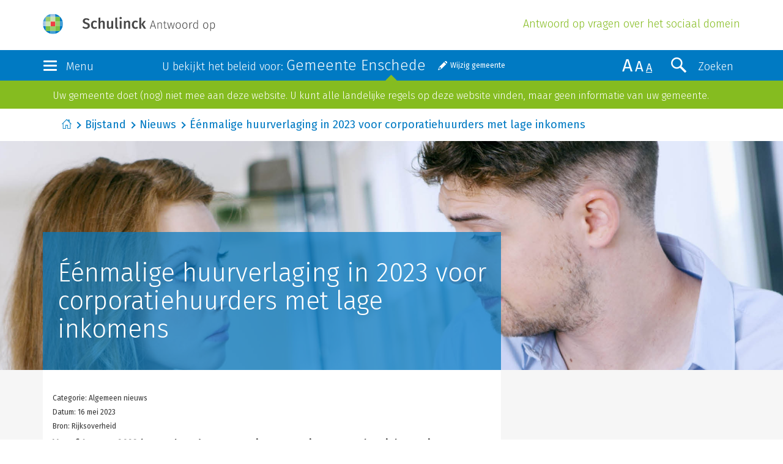

--- FILE ---
content_type: text/html; charset=UTF-8
request_url: https://enschede.antwoordop.nl/bijstand/nieuws/81822/eenmalige-huurverlaging-in-2023-voor-corporatiehuurders-met-lage-inkomens
body_size: 5287
content:
<!DOCTYPE html>
<html lang="nl">
<head>
    <meta charset="utf-8">
    <meta http-equiv="X-UA-Compatible" content="IE=edge">
    <meta name="viewport" content="width=device-width, initial-scale=1">
    <!-- The above 3 meta tags *must* come first in the head; any other head content must come *after* these tags -->

    <title>Éénmalige huurverlaging in 2023 voor corporatiehuurders met lage inkomens</title>
    <meta name="description" content="Antwoord op vragen over het sociaal domein.">

    <link href="https://fonts.googleapis.com/css?family=Fira+Sans:300,300i,400,400i" rel="stylesheet">
    <link href="/bundles/schulinckantwoordop/css/style.css?v20" rel="stylesheet">

    <!--[if lt IE 9]>
        <script src="https://oss.maxcdn.com/html5shiv/3.7.2/html5shiv.min.js"></script>
        <script src="https://oss.maxcdn.com/respond/1.4.2/respond.min.js"></script>
    <![endif]-->

    <script src="https://ww2.antwoordop.nl/X85816582S/scripts.js"></script>

    
        
    </head>
<body>
    <header>
        <div class="container-fluid">
            <div class="row">
                <div class="container">
                    <div class="brand">
                        <a href="/" >
                            <img src="/bijstand/organisatie/logo?1=1" class="img-responsive"/>
                        </a>

                        <h1 class="header-subtitle hidden-xs hidden-sm">Antwoord op vragen over het sociaal domein</h1>
                    </div>
                </div>
            </div>
        </div>
        <div class="container-fluid section-bg-dblue">
            <nav class="navbar">
                <div class="navbar-header container">
                    <div class="row">
                        <div class="col-xs-2 col-lg-2">
                            <button type="button" class="navbar-toggle" data-toggle="collapse" data-target=".navbar-collapse">
                                <div class="icon-bars">
                                    <span class="icon-bar"></span>
                                    <span class="icon-bar"></span>
                                    <span class="icon-bar"></span>
                                </div>
                                <div class="toggle-label hidden-xs hidden-sm">Menu</div>
                            </button>
                        </div>
                        <div class="col-xs-8 col-lg-7">
                                <div class="selected-municipality-container">
        <label class="header-label hidden-xs hidden-sm">U bekijkt het beleid voor: <span>Gemeente Enschede</span></label>
        <a href="#" id="change-municipality" class="note-button">Wijzig gemeente</a>
    </div>


<div id="municipality-selector-container" style="display: none;">
    <label class="header-label hidden-xs hidden-sm">Bekijk het beleid in uw gemeente</label>

    <form name="municipality_switch" method="post" action="/bijstand/gemeente/switch">
    <div id="municipality_switch"><input type="hidden" id="municipality_switch_requestUri" name="municipality_switch[requestUri]" value="/bijstand/nieuws/81822/eenmalige-huurverlaging-in-2023-voor-corporatiehuurders-met-lage-inkomens" /><div class="form-group"> <select id="municipality_switch_municipality" name="municipality_switch[municipality]" class="select-gemeente select-replace form-control"><option value=""></option></select>  </div> <input type="hidden" id="municipality_switch__token" name="municipality_switch[_token]" value="eaca479a7be4140b306678352.GFwb2bz50jKzVNAv_yF9LFKRQKb6cAMQGRm2AIeHIR0.TwRuu-W4hHnHHbN_uFYbQyrlB8_PIklVNEDXZb_YUXNrPWOU9sGBbeIwtw" /></div>
    </form>
</div>

                        </div>
                        <div class="col-xs-2 col-lg-3">
                            <button type="button" class="navbar-toggle search-toggle 1" data-toggle="collapse" data-target=".search-collapse">
                                <span class="search-icon" aria-hidden="true"></span>
                                <div class="toggle-label hidden-xs hidden-sm hidden-md">Zoeken</div>
                            </button>
                            <div class="size-switch hidden-xs hidden-sm">
                                <span class="x-large">A</span>
                                <span class="larger">A</span>
                                <span class="medium active">A</span>
                            </div>
                        </div>
                    </div>
                </div>
                <div class="navbar-collapse collapse row">
                    <div class="container">
    <div class="row">
                    <div class="col-xs-12 col-sm-3 nav-col">
                <h2><a href="https://enschede.antwoordop.nl/bijstand/">Bijstand</a></h2>
                <ul class="nav navbar-nav quicklinks">
                                                                    <li class="active">
                            <a href="https://enschede.antwoordop.nl/bijstand/544168-bijstand-om-te-leven">Bijstand om te leven</a>
                        </li>
                                                                                            <li class="active">
                            <a href="https://enschede.antwoordop.nl/bijstand/460100-bijstand-voor-specifieke-kosten">Bijstand voor specifieke kosten</a>
                        </li>
                                                                                            <li class="active">
                            <a href="https://enschede.antwoordop.nl/bijstand/460239-ergens-niet-mee-eens">Ergens niet mee eens?</a>
                        </li>
                                                                                                        </ul>
            </div>
                    <div class="col-xs-12 col-sm-3 nav-col">
                <h2><a href="https://enschede.antwoordop.nl/schulden/">Schulden</a></h2>
                <ul class="nav navbar-nav quicklinks">
                                                                    <li class="active">
                            <a href="https://enschede.antwoordop.nl/schulden/464455-geldproblemen-voorkomen">Geldproblemen voorkomen</a>
                        </li>
                                                                                            <li class="active">
                            <a href="https://enschede.antwoordop.nl/schulden/464439-schuldhulpverlening">Schuldhulpverlening</a>
                        </li>
                                                                                            <li class="active">
                            <a href="https://enschede.antwoordop.nl/schulden/460746-wsnp">WSNP</a>
                        </li>
                                                                                                        </ul>
            </div>
                    <div class="col-xs-12 col-sm-3 nav-col">
                <h2><a href="https://enschede.antwoordop.nl/wmo/">Wmo</a></h2>
                <ul class="nav navbar-nav quicklinks">
                                                                    <li class="active">
                            <a href="https://enschede.antwoordop.nl/wmo/460263-woonvoorzieningen">Woonvoorzieningen</a>
                        </li>
                                                                                            <li class="active">
                            <a href="https://enschede.antwoordop.nl/wmo/460352-vervoersvoorzieningen">Vervoersvoorzieningen</a>
                        </li>
                                                                                            <li class="active">
                            <a href="https://enschede.antwoordop.nl/wmo/460420-hulp-bij-het-huishouden">Hulp bij het huishouden</a>
                        </li>
                                                                                            <li class="active">
                            <a href="https://enschede.antwoordop.nl/wmo/460478-rolstoelvoorzieningen">Rolstoelvoorzieningen</a>
                        </li>
                                                                                            <li class="active">
                            <a href="https://enschede.antwoordop.nl/wmo/460542-zelfstandig-wonen">Zelfstandig wonen</a>
                        </li>
                                                                                            <li class="active">
                            <a href="https://enschede.antwoordop.nl/wmo/460571-begeleiding">Begeleiding</a>
                        </li>
                                                                                            <li class="active">
                            <a href="https://enschede.antwoordop.nl/wmo/460601-mantelzorg">Mantelzorg</a>
                        </li>
                                                                                            <li class="active">
                            <a href="https://enschede.antwoordop.nl/wmo/460605-ergens-niet-mee-eens">Ergens niet mee eens?</a>
                        </li>
                                                                                            <li class="active">
                            <a href="https://enschede.antwoordop.nl/wmo/460628-opvang">Opvang</a>
                        </li>
                                                            </ul>
            </div>
                    <div class="col-xs-12 col-sm-3 nav-col">
                <h2><a href="https://enschede.antwoordop.nl/jeugd/">Jeugd</a></h2>
                <ul class="nav navbar-nav quicklinks">
                                                                    <li class="active">
                            <a href="https://enschede.antwoordop.nl/jeugd/472706-zelf-oplossen">Zelf oplossen</a>
                        </li>
                                                                                            <li class="active">
                            <a href="https://enschede.antwoordop.nl/jeugd/470670-opgroeien-en-opvoeden">Opgroeien en opvoeden</a>
                        </li>
                                                                                            <li class="active">
                            <a href="https://enschede.antwoordop.nl/jeugd/460834-hulp-vragen-via-de-gemeente">Hulp vragen via de gemeente</a>
                        </li>
                                                                                            <li class="active">
                            <a href="https://enschede.antwoordop.nl/jeugd/470653-persoonsgebonden-budget-voor-kind">Persoonsgebonden budget voor kind</a>
                        </li>
                                                                                            <li class="active">
                            <a href="https://enschede.antwoordop.nl/jeugd/470592-zorgen-over-leefsituatie-kind">Zorgen over leefsituatie kind</a>
                        </li>
                                                            </ul>
            </div>
            </div>
    <div class="row nav-faq">
        <div class="col-xs-12">
            <ul class="nav navbar-nav quicklinks">
                <li class="active"><a href="/bijstand/veelgestelde-vragen/">Veelgestelde vragen</a></li>
                            </ul>
        </div>
    </div>
</div>
                </div>
                <div class="search-collapse collapse row 1">

                    

<div class="container">
    <div class="row">
        <div class="col-xs-12 col-lg-8">
            <form method="POST" action="/bijstand/zoeken/" class="search-form">
                <div class="input-group">
                    <input value="" id="search-bar" type="text" name="q" class="form-control" placeholder="Typ uw zoekopdracht">



                    <span id="clear-search" class="glyphicon glyphicon-remove-circle"></span>

                    <span class="input-group-btn">
                        <button class="btn btn-default btn-search" type="submit">
                            <span class="search-icon" aria-hidden="true"></span>
                            <div class="toggle-label">Zoeken</div>
                        </button>
                    </span>
                </div>

                <p class="search-label">Zoeken binnen:</p>

                                        <div class="checkbox">                                <input type="checkbox" id="search_products_Bijstand" name="search[products][]" value="Bijstand" checked="checked" />

        <label for="search_products_Bijstand"  for="search_products_Bijstand">
            Bijstand</label>

    </div>
                                <div class="checkbox">                                <input type="checkbox" id="search_products_Wmo" name="search[products][]" value="Wmo" />

        <label for="search_products_Wmo"  for="search_products_Wmo">
            Wmo</label>

    </div>
                                <div class="checkbox">                                <input type="checkbox" id="search_products_Jeugd" name="search[products][]" value="Jeugd" />

        <label for="search_products_Jeugd"  for="search_products_Jeugd">
            Jeugd</label>

    </div>
                                <div class="checkbox">                                <input type="checkbox" id="search_products_Schulden" name="search[products][]" value="Schulden" />

        <label for="search_products_Schulden"  for="search_products_Schulden">
            Schulden</label>

    </div>
            
            </form>
        </div>
    </div>
</div>

                                    <input type="hidden" id="search__token" name="search[_token]" value="3fe21e6f9ef.KkS818DZSHcXofgRvBGYA8CrCX56tTpDQQOnK-B5C7E.WwOIufLrBDgv65Na2SbUZvHsaxIZ3wolDmDkT40ge-sYI92Zg6k9E0TqoQ" />
            
        
                </div>
            </nav>
        </div>
    </header>

    <div id="flash-container">
                                                                            <div class="container-fluid alert alert-success alert-dismissible fade in" role="alert">
                        <div class="container">
                            <div class="col-xs-12">
                                                                Uw gemeente doet (nog) niet mee aan deze website. U kunt alle landelijke regels 
                op deze website vinden, maar geen informatie van uw gemeente.
                            </div>
                        </div>
                    </div>
                                        </div>

    
        <div class="container-fluid breadcrumb-holder">
        <div class="container">
            <div class="col-xs-12">
                                <ol class="breadcrumb">
                                            <li><a href="https://enschede.antwoordop.nl/">Start</a></li>
                                            <li><a href="https://enschede.antwoordop.nl/bijstand/">Bijstand</a></li>
                                            <li><a href="/nieuws">Nieuws</a></li>
                                            <li class="active"><a href="/bijstand/nieuws/81822/eenmalige-huurverlaging-in-2023-voor-corporatiehuurders-met-lage-inkomens">Éénmalige huurverlaging in 2023 voor corporatiehuurders met lage inkomens</a></li>
                                    </ol>
                            </div>
        </div>
    </div>
    
        <section class="header-image">
        <div class="container-fluid">
            <div class="row relative">
                
                <div class="col-xs-12 header-image-image" style="background-image:url(

                                    /images/uploads/e3/18/e318f56161e3c72c6c984eba73d4ce11.png?v20
                
                );">
                    <div class="container header-image-title">
                        <div class="row with-col-inside-col">
                            <div class="col-md-8">
                                <div class="col-xs-12 header-image-body header-image-body-inverse">
                                    <h1>Éénmalige huurverlaging in 2023 voor corporatiehuurders met lage inkomens</h1>
                                </div>
                            </div>
                        </div>
                    </div>
                </div>
            </div>
        </div>
        <div class="container">
            <div class="row page-header-title">
                <div class="col-xs-12 col-md-8">
                    <div class="col-xs-12 header-image-body">
                        <h6>Categorie: Algemeen nieuws</h6>
                        <h6>Datum: 16 mei 2023</h6>

                                                    <h6>Bron: Rijksoverheid</h6>
                        
                        <p><strong>Vanaf 1 maart 2023 komen huurders van woningcorporaties met een laag inkomen in aanmerking voor een &eacute;&eacute;nmalige huurverlaging. De huur kan dan worden verlaagd tot net onder de &euro; 575,03.</strong></p> <h2>Wanneer een huurverlaging?</h2> <p>Een huurder komt in aanmerking voor de huurverlaging als:</p> <ul> <li>het gezamenlijk inkomen van de huurder is maximaal 120% van het sociaal minimum (meer info via link onderaan dit nieuwsbericht)</li> <li>de woning een sociale huurwoning is (geen vrije sector)</li> <li>de verhuurder is een woningcorporatie (geen vastgoedbelegger of particulier)</li> <li>het gaat om een woning of woonwagen (geen kamer)</li> <li>het gaat om een huurcontract dat is aangegaan op of voor 1 maart 2023</li> <li>de kale huur is hoger dan &euro; 575,03</li> </ul> <h2>Al in 2021 een laag inkomen? Dan doet de woningcorporatie een voorstel huurverlaging.</h2> <p>Voor huurders die in 2021 een laag inkomen hadden, kan de woningcorporatie voor 1 juni 2023 zelf een voorstel doen voor huurverlaging naar &euro; 575,03 per maand. De woningcorporatie mag via de belastingdienst opvragen wie bij deze huurdersgroep hoort.</p> <p>Huurders die geen voorstel voor een huurverlaging hebben ontvangen, kunnen zelf contact opnemen met de woningcorporatie om een huurverlaging aan te vragen.</p> <h2>Na 2021 een laag inkomen of huur woonwagen? Dan moet de huurder zelf om huurverlaging vragen.</h2> <p>Als het inkomen pas na 2021 in de categorie &lsquo;laag inkomen&rsquo; valt dan moet de huurder voor een huurverlaging zelf contact opnemen met de woningcorporatie. De corporatie kan zelf geen aanbod doen omdat de belastingdienst voor deze groep geen gegevens doorgeeft.</p> <p>Het verzoek tot huurverlaging kan tot en met 30 december 2024 worden gedaan. De huurder moet wel aantonen dat zijn huishouden al minstens zes maanden een laag inkomen heeft. Een modelbrief is te vinden op:&nbsp;<a class="extref" href="https://www.woonbond.nl/publicatie/modelbrief-huurverlaging-2023" target="_blank">Modelbrief huurverlaging 2023 | woonbond.nl</a></p> <p>Als er sprake is van de huur van een woonwagen dan moet de huurder ook zelf contact opnemen met de woningcorporatie om te vragen of ze in aanmerking komen voor huurverlaging.</p>
                    </div>
                </div>

                
            </div>
        </div>
    </section>

            <section class="section-bg-lgrey ">
            <div class="container">
                <div class="row">
                    <div class="col-xs-12 col-sm-8 col-sm-offset-2 col-md-offset-0">
                        <h1>Lees ook</h1>
                    </div>
                </div>
                <div class="row">
                    <div class="col-xs-12 col-sm-8 col-sm-offset-2 col-md-offset-0">
                        <div class="col-xs-12 col-inner">
                            <div class="quicklinks">

                                                                    <a href=/bijstand/nieuws/98519/nationale-ombudsman-raad-van-state-en-algemene-rekenkamer-roepen-op-tot-een-realistische-overheid>Nationale ombudsman, Raad van State en Algemene Rekenkamer roepen op tot een realistische overheid</a>
                                                                    <a href=/bijstand/nieuws/98410/de-nieuwe-normen-en-bedragen-vanaf-1-januari-2026>De nieuwe normen en bedragen vanaf 1 januari 2026</a>
                                                                    <a href=/bijstand/nieuws/98409/veel-pensioenen-stijgen-dit-jaar-fors-door-nieuw-stelsel>Veel pensioenen stijgen dit jaar fors door nieuw stelsel</a>
                                                                    <a href=/bijstand/nieuws/98408/nieuwe-griffierechtbedragen-met-ingang-van-1-januari-2026>Nieuwe griffierechtbedragen met ingang van 1 januari 2026</a>
                                                                    <a href=/bijstand/nieuws/98242/beschikbaar-inkomen-huishoudens-3-5-procent-hoger-in-derde-kwartaal>Beschikbaar inkomen huishoudens 3,5 procent hoger in derde kwartaal</a>
                                                                    <a href=/bijstand/nieuws/98188/coa-moet-nareizigers-naar-hotel-in-bestemmingsgemeente-brengen>COA moet nareizigers naar hotel in bestemmingsgemeente brengen</a>
                                                                    <a href=/bijstand/nieuws/98187/wat-verandert-er-op-1-januari-2026>Wat verandert er op 1 januari 2026?</a>
                                                                    <a href=/bijstand/nieuws/98186/geen-lagere-toeslagen-als-gevolg-van-vergoeding-wia>Geen lagere toeslagen als gevolg van vergoeding WIA</a>
                                                                    <a href=/bijstand/nieuws/98185/uitkeringsbedragen-per-1-januari-2026>Uitkeringsbedragen per 1 januari 2026</a>
                                                                    <a href=/bijstand/nieuws/97868/ombudsmannen-slaan-alarm-over-menswaardigheid-opvang-oekrainers>Ombudsmannen slaan alarm over menswaardigheid opvang Oekraïners</a>
                                
                            </div>
                        </div>
                    </div>
                </div>
            </div>
        </section>
    
    <footer>
        <div class="container-fluid">
            <div class="container">
                <div class="row">
                    <div class="col-xs-6">
                        <a href="http://www.wolterskluwer.nl" class="brand wk-brand">Wolters Kluwer</a>
                    </div>
                </div>
                <div class="row">
                    <div class="col-xs-12">
                        <p>
                            Dit is een website van Schulinck in samenwerking met gemeenten
                            <span class="seperator">|</span> Copyright &copy; 2026
                            <span class="seperator">|</span> <a href="https://www.schulinck.nl">schulinck.nl</a><br />
                            <a href="https://www.wolterskluwer.com/nl-nl/solutions/nederland/algemene-voorwaarden">Algemene voorwaarden</a>
                            <span class="seperator">|</span>  <a href="https://www.wolterskluwer.com/nl-nl/privacy-cookies">Privacy</a>
                            <span class="seperator">|</span>  <a href="/cookie-policy">Cookiebeleid</a>
                            <span class="seperator">|</span>  <a href="https://www.wolterskluwer.com/nl-nl/solutions/nederland/disclaimer">Auteursrecht & Disclaimer</a>
                            <span class="seperator">|</span>  <a href="https://enschede.antwoordop.nl/keywords/">Begrippen</a>
                            <span class="seperator">|</span>  <a href="javascript:UserDataTrust.openCookiebox()">Beheer cookie-instellingen en details</a>
                            <span class="seperator">|</span>  <a href="https://enschede.antwoordop.nl/beheer/">Beheer</a>
                        </p>
                    </div>
                </div>
            </div>
        </div>
    </footer>

    <script src="/bundles/schulinckantwoordop/js/vendor.js?v20"></script>
    <script src="/bundles/schulinckantwoordop/js/custom-min.js?v20"></script>

    <script>
    /* <![CDATA[ */
    
    
    $(document).ready(function() {
        new $.municipalitySwitch({
                    selectedMunicipalityId: 190,
            selectedMunicipalityText: 'Gemeente Enschede',
                    searchUrl: '/bijstand/gemeente/search'
        });
    });
    /* ]]> */
    </script>

    </body>
</html>
